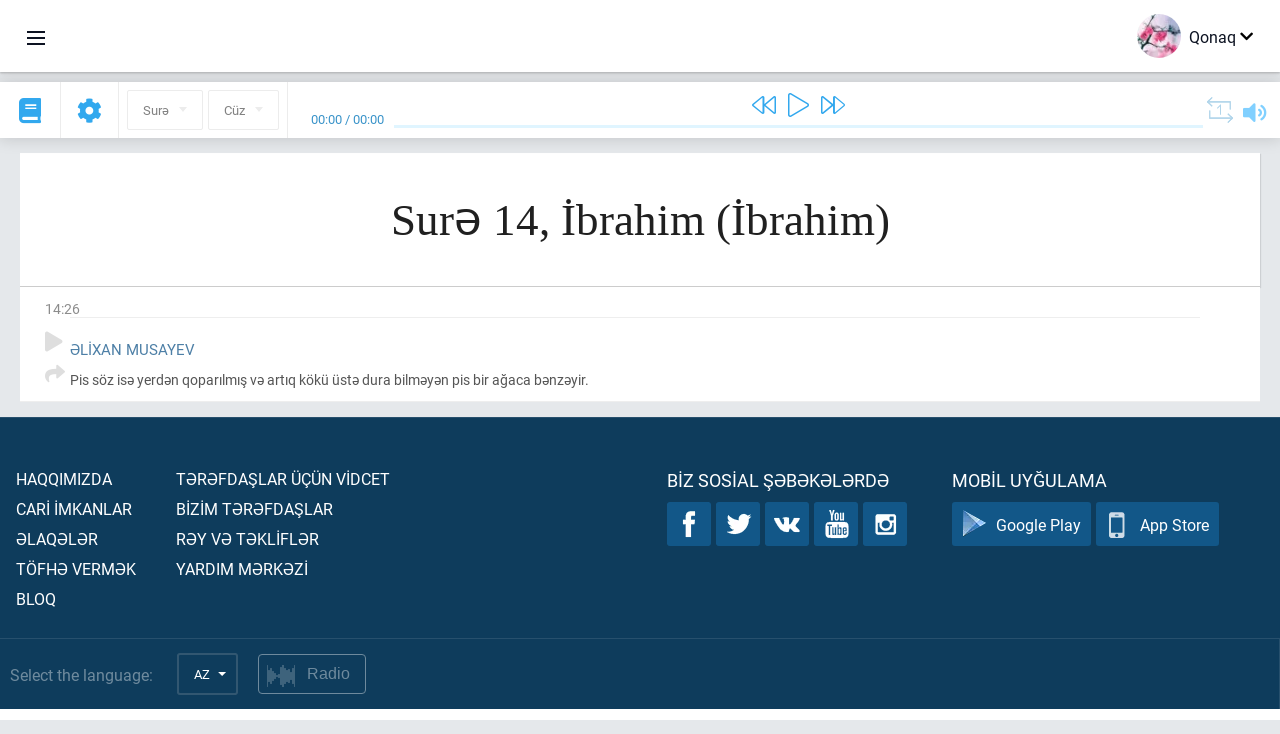

--- FILE ---
content_type: text/html; charset=UTF-8
request_url: https://az.quranacademy.org/quran/14:26
body_size: 6300
content:
<!DOCTYPE html>
<html lang="az" dir="ltr">
  <head>
    <meta charset="utf-8">
    <title>Surə 14 İbrahim. Quran oxumaq və dinləmək  · Quran Akademiyası</title>
    <meta name="description" content="Quran oxumaq və dinləmək: Ərəb dili, tərcümə, sözbəsöz tərcümə, təfsir. Surə 14 İbrahim. Mövcud tərcümələr: Əlixan Musayev.">

    <meta name="keywords" content="Oxumaq, Dinləmək, Quran, quran.surah, quran.ayah, İbrahim, İbrahim">

    <meta http-equiv="X-UA-Compatible" content="IE=edge">
    <meta name="viewport" content="width=device-width, initial-scale=1, user-scalable=no">


<script>
    window.Loader = new function () {
        var self = this

        this.onFullLoadFirstCallbacks = [];
        this.onFullLoadCallbacks = [];

        this.isLoaded = false;

        this.loadedStylesheets = [];

        function runCallbacks(callbacks) {
            var errors = [];

            callbacks.map(function (callback) {
                try {
                    callback();
                } catch (e) {
                    errors.push(e);
                }
            });

            return errors
        }

        this.onFullLoad = function(callback) {
            if (this.isLoaded) {
                callback();
            } else {
                this.onFullLoadCallbacks.push(callback);
            }
        };

        this.onFullLoadFirst = function(callback) {
            if (this.isLoaded) {
                callback();
            } else {
                this.onFullLoadFirstCallbacks.push(callback);
            }
        };

        this.loaded = function () {
            const firstCallbackErrors = runCallbacks(this.onFullLoadFirstCallbacks);
            const callbackErrors = runCallbacks(this.onFullLoadCallbacks);

            this.isLoaded = true;

            firstCallbackErrors.map(function (e) {
                throw e;
            });

            callbackErrors.map(function (e) {
                throw e;
            });
        };
    };
</script><link rel="shortcut icon" href="/favicons/favicon.ico" type="image/x-icon">
<link rel="icon" type="image/png" href="/favicons/favicon-32x32.png" sizes="32x32">
<link rel="icon" type="image/png" href="/favicons/android-chrome-192x192.png" sizes="192x192">
<link rel="icon" type="image/png" href="/favicons/favicon-96x96.png" sizes="96x96">
<link rel="icon" type="image/png" href="/favicons/favicon-16x16.png" sizes="16x16">
<link rel="apple-touch-icon" sizes="57x57" href="/favicons/apple-touch-icon-57x57.png">
<link rel="apple-touch-icon" sizes="60x60" href="/favicons/apple-touch-icon-60x60.png">
<link rel="apple-touch-icon" sizes="72x72" href="/favicons/apple-touch-icon-72x72.png">
<link rel="apple-touch-icon" sizes="76x76" href="/favicons/apple-touch-icon-76x76.png">
<link rel="apple-touch-icon" sizes="114x114" href="/favicons/apple-touch-icon-114x114.png">
<link rel="apple-touch-icon" sizes="120x120" href="/favicons/apple-touch-icon-120x120.png">
<link rel="apple-touch-icon" sizes="144x144" href="/favicons/apple-touch-icon-144x144.png">
<link rel="apple-touch-icon" sizes="152x152" href="/favicons/apple-touch-icon-152x152.png">
<link rel="apple-touch-icon" sizes="180x180" href="/favicons/apple-touch-icon-180x180.png">
<link rel="manifest" href="/favicons/manifest.json">
<meta name="msapplication-TileColor" content="#5e1596">
<meta name="msapplication-TileImage" content="/favicons/mstile-144x144.png">
<meta name="msapplication-config" content="/favicons/browserconfig.xml">
<meta name="theme-color" content="#ffffff"><link rel="stylesheet" href="https://use.typekit.net/srz0rtf.css">

<link href="/compiled/browser/app.6a5c3dc06d11913ad7bb.css" rel="stylesheet" type="text/css" />
<script type="application/ld+json">
{
  "@context" : "http://schema.org",
  "@type" : "Organization",
  "name" : "Quran Akademiyası",
  "url" : "https://az.quranacademy.org",
  "description": "Quran Akademiyasında siz Quranı və ərəb dilini istənilən səviyyədən başlayaraq öyrənə, habelə, Son Müqəddəs Kitab haqqında kompleks biliklər əldə edə bilərsiniz. ",
  "sameAs" : [
    "https://www.facebook.com/quranacademy",
    "https://twitter.com/quranacademy",
    "https://plus.google.com/u/0/+HolyQuranAcademy",
    "https://www.instagram.com/holyquranacademy",
    "https://www.youtube.com/holyquranacademy",
    "https://www.linkedin.com/company/quranacademy",
    "https://www.pinterest.com/holyquranworld",
    "https://soundcloud.com/quranacademy",
    "https://quranacademy.tumblr.com",
    "https://github.com/quranacademy",
    "https://vk.com/quranacademy",
    "https://medium.com/@quranacademy",
    "https://ok.ru/quranacademy",
    "https://telegram.me/quranacademy",
    "https://www.flickr.com/photos/quranacademy",
    "https://vk.com/holyquranworld"
  ]
}
</script>


<meta name="dmca-site-verification" content="c3dHL2xLbzlvdE80SVRnUDVMZU5iS3R4Q05kanJoRGx0S0czSE16WFBQbz01" />



  </head>
  <body class="ltr-mode"><div id="react-module-696c9e1a18937" class=" react-module-header"></div>
            <script>
                Loader.onFullLoadFirst(function () {
                    mountReactComponent('react-module-696c9e1a18937', 'header', {"navigationMenuActiveItemCode":"quran","encyclopediaAvailable":false,"str":{"adminPanel":"Admin Paneli","bookmarks":"\u018flf\u0259cinl\u0259r","encyclopedia":"Ensiklopediya","guest":"Qonaq","help":"Yard\u0131m","interactiveLessons":"\u0130nteraktiv d\u0259rsl\u0259r","logIn":"Daxil olun","logOut":"\u00c7\u0131xmaq","memorization":"Quran\u0131n \u0259zb\u0259rl\u0259nm\u0259si","profile":"Profil","quran":"Quran","settings":"T\u0259nziml\u0259m\u0259l\u0259r","siteSections":"Sayt\u0131n b\u00f6lm\u0259l\u0259ri"},"urls":{"adminPanel":"https:\/\/az.quranacademy.org\/admin","encyclopedia":"https:\/\/az.quranacademy.org\/encyclopedia","helpCenter":"https:\/\/az.quranacademy.org\/help","interactiveLessons":"https:\/\/az.quranacademy.org\/courses","login":"https:\/\/az.quranacademy.org\/login","memorization":"https:\/\/az.quranacademy.org\/memorization","profile":"https:\/\/az.quranacademy.org\/profile","quran":"https:\/\/az.quranacademy.org\/quran","settings":"https:\/\/az.quranacademy.org\/profile\/settings\/personal-information"}}, 'render', true)
                });
            </script>
        
    <div id="content">
<div class="page-container"><div id="react-module-696c9e1a163d4" class=" react-module-quran"></div>
            <script>
                Loader.onFullLoadFirst(function () {
                    mountReactComponent('react-module-696c9e1a163d4', 'quran', {"displayMode":"ayah","currentSuraNum":14,"currentSura":{"id":14,"basmala":true,"type_id":1,"ayats_count":52,"juz_num":13,"juz_page":11,"hizb_num":26,"hizb_page":3,"rub_num":102,"ayat_begin_id":1751,"ayat_end_id":1802,"number":14,"arabic_name":"\u0625\u0628\u0631\u0627\u0647\u064a\u0645","text":{"id":141,"name":"\u0130brahim","sura_id":14,"language_id":4,"transliteration":"\u0130brahim","about_markdown":"","about_html":""}},"basmalaAyat":{"id":1,"surahNumber":1,"juzNumber":1,"number":1,"sajdah":false,"wordGroups":[]},"ayats":[{"id":1776,"surahNumber":14,"juzNumber":13,"number":26,"sajdah":false,"wordGroups":[]}],"bookmarks":[],"currentJuzNum":13,"pageCount":null,"currentPage":null,"ayatsPerPage":null,"mushafPageNumber":259,"customTranslationIds":null,"currentRecitation":{"urlMask":"https:\/\/quran-audio.quranacademy.org\/by-ayah\/Mishari_Rashid_Al-Afasy_128kbps\/{sura}\/{ayat}.mp3","padZeros":true},"str":{"autoScrollDuringPlayback":"Oxudulma zaman\u0131 avtomatik skroll","ayat":"Ay\u0259","commonSettings":"\u00dcmumi","continuousReading":"Fasil\u0259siz oxuma","copiedToClipboard":"Ba\u011flant\u0131lar m\u00fcbadil\u0259 buferin\u0259 kopyaland\u0131","error":"S\u0259hv","errorLoadingPage":"S\u0259hif\u0259nin y\u00fckl\u0259nm\u0259si zaman\u0131 s\u0259hv","juz":"C\u00fcz","reciter":"Qira\u0259t\u00e7i","searchPlaceholder":"Axtar\u0131\u015f...","select":"Se\u00e7in","sura":"Sur\u0259","tajweedRulesHighlighting":"T\u0259cvidin i\u015far\u0259l\u0259nm\u0259si","translationsAndTafseers":"T\u0259rc\u00fcm\u0259l\u0259r v\u0259 t\u0259fsirl\u0259r","quran":"Qurani K\u0259rim","withWordsHighlighting":"S\u00f6z\u00fcn i\u015far\u0259l\u0259nm\u0259si il\u0259","wordByWordTranslation":"K\u0259lim\u0259l\u0259rl\u0259 t\u0259rc\u00fcm\u0259","wordByWordTranslationLanguage":"S\u00f6zb\u0259s\u00f6z t\u0259rc\u00fcm\u0259 dili"}}, 'render', false)
                });
            </script>
        
</div>

<script>
    var metaViewPort = document.querySelector('meta[name="viewport"]')

            metaViewPort.setAttribute('content', 'width=device-width, initial-scale=1, user-scalable=no')
    </script>

    </div><div id="react-module-696c9e1a18b43" class=" react-module-whats-new-alert"></div>
            <script>
                Loader.onFullLoadFirst(function () {
                    mountReactComponent('react-module-696c9e1a18b43', 'whats-new-alert', {"str":{"whatsNew":"Yeni n\u04d9 var?"},"apiUrls":{"getUpdates":"https:\/\/az.quranacademy.org\/whats-new\/updates"}}, 'render', false)
                });
            </script>
        <div id="react-module-696c9e1a1a6eb" class=" react-module-footer"></div>
            <script>
                Loader.onFullLoadFirst(function () {
                    mountReactComponent('react-module-696c9e1a1a6eb', 'footer', {"androidAppLink":"https:\/\/play.google.com\/store\/apps\/details?id=org.quranacademy.quran","helpCenterAvailable":true,"iosAppLink":"https:\/\/apps.apple.com\/ru\/app\/quran-academy-reader\/id1481765206","str":{"aboutProject":"Haqq\u0131m\u0131zda","blog":"Bloq","contacts":"\u018flaq\u0259l\u0259r","contribute":"T\u00f6fh\u0259 verm\u0259k","currentFeatures":"Car\u0130 \u0130mkanlar","followUsInSocialMedia":"Biz sosial \u015f\u0259b\u0259k\u0259l\u0259rd\u0259","helpCenter":"Yard\u0131m m\u0259rk\u0259z\u0130","mobileApp":"Mobil uy\u011fulama","ourPartners":"B\u0130z\u0130m t\u0259r\u0259fda\u015flar","partnersWidget":"T\u0259r\u0259fda\u015flar \u00fc\u00e7\u00fcn v\u0130dcet","privacyPolicy":"M\u0259xfilik siyas\u0259ti","radio":"Radio","support":"R\u0259y v\u0259 t\u0259kl\u0130fl\u0259r","termsOfUse":"\u0130stifad\u0259 \u015f\u0259rtl\u0259ri"},"urls":{"privacyPolicy":"https:\/\/az.quranacademy.org\/page\/1-mexfilik-siyaseti","termsOfUse":"https:\/\/az.quranacademy.org\/page\/2-istifade-qaydalari"}}, 'render', true)
                });
            </script>
        <div id="react-module-696c9e1a1a704" class=" react-module-toastify"></div>
            <script>
                Loader.onFullLoadFirst(function () {
                    mountReactComponent('react-module-696c9e1a1a704', 'toastify', {"keepMounted":true}, 'render', false)
                });
            </script>
        <script src="https://az.quranacademy.org/ui-strings/az?1746213717"></script>

    <script>
        ENV = {"avatarDimensions":[200,100,50],"appVersion":"062e8d11e8d8af2fe39585b2ba4e4927554168f8","csrfToken":"zmqMKatILlZwWwsmzT2pKQP5Kdp6zCPUqAlSxYE7","currentLanguage":{"id":4,"code":"az","active":true,"is_default":false,"locale":"az_AZ","yandex_language_id":2,"is_rtl":false,"fallback_language_id":1,"level":2,"code_iso1":"az","code_iso3":"aze","original_name":"Az\u0259rbaycan dili"},"debug":false,"domain":"quranacademy.org","environment":"production","isGuest":true,"languages":[{"id":61,"code":"sq","scriptDirection":"ltr","name":"Alban dili","originalName":"Shqip","fallbackLanguageId":2},{"id":47,"code":"de","scriptDirection":"ltr","name":"Alman dili","originalName":"Deutsch","fallbackLanguageId":2},{"id":68,"code":"am","scriptDirection":"ltr","name":"Amhar dili","originalName":"\u12a0\u121b\u122d\u129b","fallbackLanguageId":2},{"id":45,"code":"av","scriptDirection":"ltr","name":"Avar dili","originalName":"\u0410\u0432\u0430\u0440 \u043c\u0430\u0446\u0304I","fallbackLanguageId":1},{"id":4,"code":"az","scriptDirection":"ltr","name":"Az\u0259rbaycan dili","originalName":"Az\u0259rbaycan dili","fallbackLanguageId":1},{"id":43,"code":"ba","scriptDirection":"ltr","name":"Ba\u015fq\u0131rd dili","originalName":"\u0411\u0430\u0448\u04a1\u043e\u0440\u0442","fallbackLanguageId":1},{"id":50,"code":"bn","scriptDirection":"ltr","name":"Benqal dili","originalName":"\u09ac\u09be\u0982\u09b2\u09be","fallbackLanguageId":2},{"id":53,"code":"bg","scriptDirection":"ltr","name":"Bolqar dili","originalName":"\u0411\u044a\u043b\u0433\u0430\u0440\u0441\u043a\u0438","fallbackLanguageId":1},{"id":62,"code":"bs","scriptDirection":"ltr","name":"Bosniya dili","originalName":"Bosanski","fallbackLanguageId":2},{"id":46,"code":"ce","scriptDirection":"ltr","name":"\u00c7e\u00e7en dili","originalName":"\u041d\u043e\u0445\u0447\u0438\u0439","fallbackLanguageId":1},{"id":64,"code":"cs","scriptDirection":"ltr","name":"\u00c7ex dili","originalName":"\u010ce\u0161tina","fallbackLanguageId":2},{"id":63,"code":"zh","scriptDirection":"ltr","name":"\u00c7in dili","originalName":"\u4e2d\u6587(\u7b80\u4f53)","fallbackLanguageId":2},{"id":3,"code":"ar","scriptDirection":"rtl","name":"\u018fr\u0259b dili","originalName":"\u0627\u0644\u0639\u0631\u0628\u064a\u0629","fallbackLanguageId":2},{"id":72,"code":"fa","scriptDirection":"rtl","name":"Fars dili","originalName":"\u0641\u0627\u0631\u0633\u06cc\u200f","fallbackLanguageId":3},{"id":41,"code":"fr","scriptDirection":"ltr","name":"Frans\u0131z dili","originalName":"Fran\u00e7ais","fallbackLanguageId":2},{"id":54,"code":"ka","scriptDirection":"ltr","name":"G\u00fcrc\u00fc dili","originalName":"\u10e5\u10d0\u10e0\u10d7\u10e3\u10da\u10d8","fallbackLanguageId":2},{"id":55,"code":"ha","scriptDirection":"ltr","name":"Hausa dili","originalName":"Hausa","fallbackLanguageId":2},{"id":66,"code":"hi","scriptDirection":"ltr","name":"Hindi dili","originalName":"\u0939\u093f\u0928\u094d\u0926\u0940","fallbackLanguageId":2},{"id":65,"code":"nl","scriptDirection":"ltr","name":"Holland dili","originalName":"Nederlands","fallbackLanguageId":47},{"id":52,"code":"id","scriptDirection":"ltr","name":"\u0130ndoneziya dili","originalName":"Bahasa Indonesia","fallbackLanguageId":2},{"id":2,"code":"en","scriptDirection":"ltr","name":"\u0130ngilis dili","originalName":"English","fallbackLanguageId":1},{"id":44,"code":"inh","scriptDirection":"ltr","name":"\u0130nqu\u015f dili","originalName":"\u0413l\u0430\u043b\u0433I\u0430\u0439","fallbackLanguageId":1},{"id":59,"code":"es","scriptDirection":"ltr","name":"\u0130span dili","originalName":"Espa\u00f1ol","fallbackLanguageId":2},{"id":76,"code":"sv","scriptDirection":"ltr","name":"\u0130sve\u00e7 dili","originalName":"Svenska","fallbackLanguageId":2},{"id":60,"code":"it","scriptDirection":"ltr","name":"\u0130talyan dili","originalName":"Italiano","fallbackLanguageId":2},{"id":81,"code":"he","scriptDirection":"rtl","name":"\u0130vrit dili","originalName":"\u05e2\u05d1\u05e8\u05d9\u05ea","fallbackLanguageId":2},{"id":79,"code":"kbd","scriptDirection":"ltr","name":"Kabarda-\u00e7\u0259rk\u0259z dili","originalName":"\u0410\u0434\u044b\u0433\u044d\u0431\u0437\u044d","fallbackLanguageId":1},{"id":69,"code":"ko","scriptDirection":"ltr","name":"Koreya dili","originalName":"\ud55c\uad6d\uc5b4","fallbackLanguageId":2},{"id":83,"code":"ku","scriptDirection":"ltr","name":"K\u00fcrd dili","originalName":"Kurd\u00ee","fallbackLanguageId":2},{"id":48,"code":"lez","scriptDirection":"ltr","name":"L\u0259zgi dili","originalName":"\u041b\u0435\u0437\u0433\u0438","fallbackLanguageId":1},{"id":70,"code":"ms","scriptDirection":"ltr","name":"Malay dili","originalName":"Bahasa Melayu","fallbackLanguageId":2},{"id":84,"code":"mo","scriptDirection":"ltr","name":"Moldova dili","originalName":"Moldoveneasc\u0103","fallbackLanguageId":75},{"id":51,"code":"ne","scriptDirection":"ltr","name":"Nepal dili","originalName":"\u0928\u0947\u092a\u093e\u0932\u0940","fallbackLanguageId":2},{"id":71,"code":"no","scriptDirection":"ltr","name":"Norve\u00e7 dili (bukmol)","originalName":"Norsk (bokm\u00e5l)","fallbackLanguageId":2},{"id":39,"code":"uz","scriptDirection":"ltr","name":"\u00d6zb\u0259k dili","originalName":"O'zbek","fallbackLanguageId":1},{"id":73,"code":"pl","scriptDirection":"ltr","name":"Pol\u015fa dili","originalName":"Polski","fallbackLanguageId":2},{"id":74,"code":"pt","scriptDirection":"ltr","name":"Portuqal dili","originalName":"Portugu\u00eas","fallbackLanguageId":2},{"id":82,"code":"krc","scriptDirection":"ltr","name":"Qara\u00e7ay-balkar dili","originalName":"\u041a\u044a\u0430\u0440\u0430\u0447\u0430\u0439-\u043c\u0430\u043b\u043a\u044a\u0430\u0440","fallbackLanguageId":1},{"id":40,"code":"kk","scriptDirection":"ltr","name":"Qazax dili","originalName":"\u049a\u0430\u0437\u0430\u049b \u0442\u0456\u043b\u0456","fallbackLanguageId":1},{"id":75,"code":"ro","scriptDirection":"ltr","name":"Rum\u0131n dili","originalName":"Rom\u00e2n\u0103","fallbackLanguageId":2},{"id":1,"code":"ru","scriptDirection":"ltr","name":"Rus dili","originalName":"\u0420\u0443\u0441\u0441\u043a\u0438\u0439","fallbackLanguageId":null},{"id":56,"code":"so","scriptDirection":"ltr","name":"Somali dili","originalName":"Af-Soomaali","fallbackLanguageId":2},{"id":85,"code":"sw","scriptDirection":"ltr","name":"Suaxili dili","originalName":"Kiswahili","fallbackLanguageId":2},{"id":5,"code":"tg","scriptDirection":"ltr","name":"Tacik dili","originalName":"\u0422\u043e\u04b7\u0438\u043a\u04e3","fallbackLanguageId":1},{"id":49,"code":"ta","scriptDirection":"ltr","name":"Tamil dili","originalName":"\u0ba4\u0bae\u0bbf\u0bb4\u0bcd","fallbackLanguageId":2},{"id":57,"code":"tt","scriptDirection":"ltr","name":"Tatar dili","originalName":"\u0422\u0430\u0442\u0430\u0440\u0447\u0430","fallbackLanguageId":1},{"id":77,"code":"th","scriptDirection":"ltr","name":"Tay dili","originalName":"\u0e20\u0e32\u0e29\u0e32\u0e44\u0e17\u0e22","fallbackLanguageId":2},{"id":6,"code":"tr","scriptDirection":"ltr","name":"T\u00fcrk dili","originalName":"T\u00fcrk\u00e7e","fallbackLanguageId":2},{"id":58,"code":"uk","scriptDirection":"ltr","name":"Ukrayna dili","originalName":"\u0423\u043a\u0440\u0430\u0457\u043d\u0441\u044c\u043a\u0430","fallbackLanguageId":1},{"id":78,"code":"ur","scriptDirection":"rtl","name":"Urdu dili","originalName":"\u0627\u0631\u062f\u0648","fallbackLanguageId":66},{"id":86,"code":"ug","scriptDirection":"rtl","name":"Uy\u011fur dili","originalName":"\u0626\u06c7\u064a\u063a\u06c7\u0631\u0686\u06d5","fallbackLanguageId":2},{"id":67,"code":"ja","scriptDirection":"ltr","name":"Yapon dili","originalName":"\u65e5\u672c\u8a9e","fallbackLanguageId":2},{"id":80,"code":"el","scriptDirection":"ltr","name":"Yunan dili","originalName":"\u0395\u03bb\u03bb\u03b7\u03bd\u03b9\u03ba\u03ac","fallbackLanguageId":2}],"protocol":"https","rollbarEnabled":true,"rollbarToken":"031444658e4a4040a38ef6bb27379125","settings":{"quran_app_banner_closed":false,"media_players_volume":0.7,"admin_sidebar_opened":true,"admin_selected_quran_wbw_translations":[],"quran_ayats_translations":[54],"quran_word_by_word_translation_enabled":true,"quran_word_by_word_translation":4,"quran_words_continuous_reading":false,"quran_tajweed_enabled":true,"quran_auto_scroll_during_playback_enabled":false,"quran_recitation_id":14,"quran_recitation_repeat_count":1,"interactive_lessons_layout":"new","puzzle_settings":true,"puzzle_level":20,"puzzle_ayat_recitation_id":11,"puzzle_is_audio":true,"puzzle_repeat_count":1,"puzzle_repeat_interval":0,"puzzle_is_tajweed":true,"puzzle_is_translation":true,"puzzle_language_id":1,"puzzle_is_strict_mode":false,"puzzle_add_words":false},"user":null,"yandexMetrikaKey":"44763238"}

        isNodeJs = false
    </script>

    <script src="/compiled/browser/app.4b8113e5f5306e3ecc4a.js"></script>
    <script async src="/compiled/browser/react.e1fa4e13232be61691cb.chunk.js"></script>


<script>
  (function(i,s,o,g,r,a,m){i['GoogleAnalyticsObject']=r;i[r]=i[r]||function(){
  (i[r].q=i[r].q||[]).push(arguments)},i[r].l=1*new Date();a=s.createElement(o),
  m=s.getElementsByTagName(o)[0];a.async=1;a.src=g;m.parentNode.insertBefore(a,m)
  })(window,document,'script','https://www.google-analytics.com/analytics.js','ga');

  ga('create', 'UA-99896292-1', 'auto');
  ga('send', 'pageview');
  setTimeout(function(){
      ga('send', 'event', 'New Visitor', location.pathname);
  }, 15000);
</script>

<!-- Yandex.Metrika counter -->
<script type="text/javascript">
    (function (d, w, c) {
        (w[c] = w[c] || []).push(function() {
            try {
                w.yaCounter44763238 = new Ya.Metrika({
                    id:44763238,
                    clickmap:true,
                    trackLinks:true,
                    accurateTrackBounce:true,
                    webvisor:true
                });
            } catch(e) { }
        });

        var n = d.getElementsByTagName("script")[0],
            s = d.createElement("script"),
            f = function () { n.parentNode.insertBefore(s, n); };
        s.type = "text/javascript";
        s.async = true;
        s.src = "https://mc.yandex.ru/metrika/watch.js";

        if (w.opera == "[object Opera]") {
            d.addEventListener("DOMContentLoaded", f, false);
        } else { f(); }
    })(document, window, "yandex_metrika_callbacks");
</script>
<noscript><div><img src="https://mc.yandex.ru/watch/44763238" style="position:absolute; left:-9999px;" alt="" /></div></noscript>
<!-- /Yandex.Metrika counter -->



<script>
    var Tawk_API = Tawk_API || {};
    var Tawk_LoadStart = new Date();

    Loader.onFullLoad(function () {
        var s1  =document.createElement("script");
        var s0 = document.getElementsByTagName("script")[0];

        s1.async=true;
        s1.src='https://embed.tawk.to/5a564c2bd7591465c7069e5c/default';
        s1.charset='UTF-8';

        s1.setAttribute('crossorigin','*');

        s0.parentNode.insertBefore(s1,s0);
    });
</script>

<script src="https://images.dmca.com/Badges/DMCABadgeHelper.min.js"></script>
  </body>
</html>